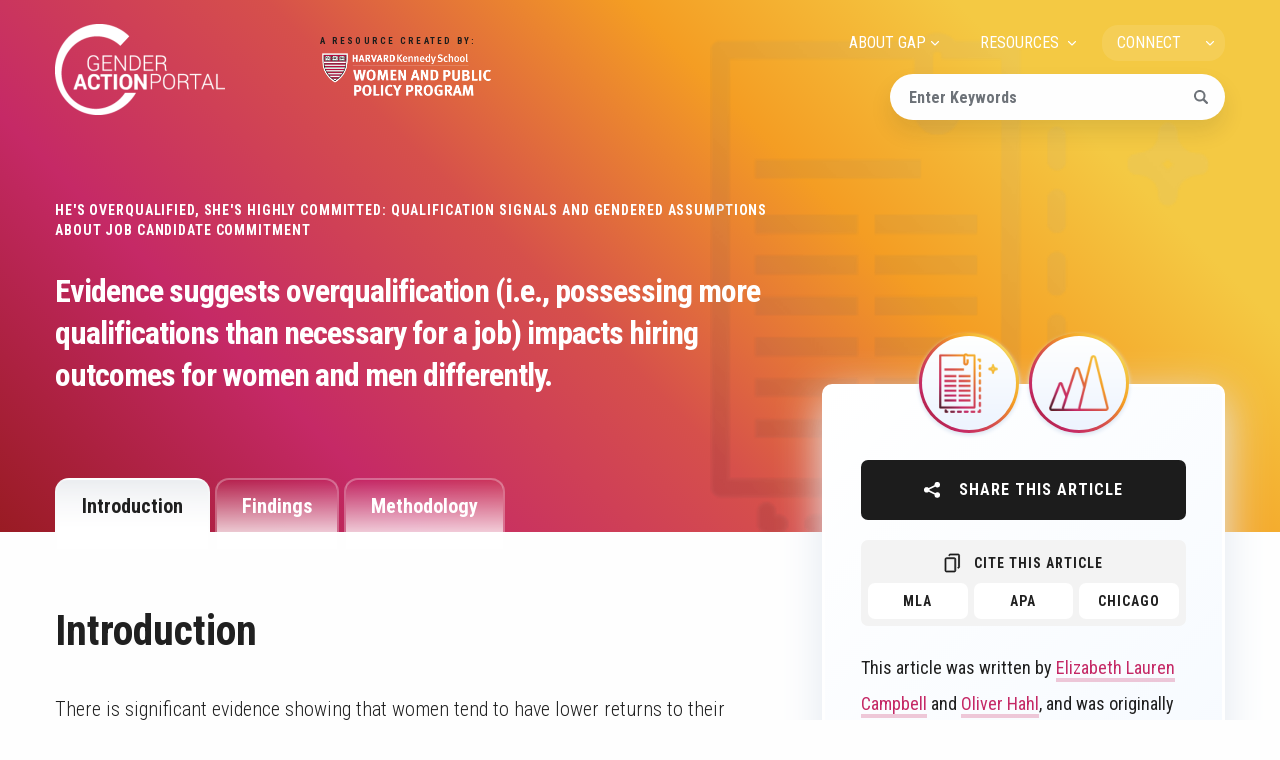

--- FILE ---
content_type: text/html; charset=UTF-8
request_url: https://gap.hks.harvard.edu/hes-overqualified-shes-highly-committed-qualification-signals-and-gendered-assumptions-about-job
body_size: 59173
content:
<!DOCTYPE html>
<html lang="en" dir="ltr" prefix="og: https://ogp.me/ns#" class="no-js">
  <head>
    <meta charset="utf-8" />
<meta name="description" content="There is significant evidence showing that women tend to have lower returns to their careers in the labor force; in other words, they need additional qualifications to demonstrate their competence for a given position and to overcome the gendered double standards in the workplace." />
<meta name="abstract" content="Gender Action Portal (GAP) is a collection of summarized research evaluating the impact of specific policies, strategies, and organizational practices to close gender gaps in the areas of economic opportunity, politics, health, and education." />
<meta name="keywords" content="gender, action, portal, research, experiments, interventions, gender gaps, RCT" />
<link rel="canonical" href="https://gap.hks.harvard.edu/hes-overqualified-shes-highly-committed-qualification-signals-and-gendered-assumptions-about-job" />
<meta name="Generator" content="Drupal 11 (https://www.drupal.org)" />
<meta name="MobileOptimized" content="width" />
<meta name="HandheldFriendly" content="true" />
<meta name="viewport" content="width=device-width, initial-scale=1.0" />
<meta http-equiv="ImageToolbar" content="false" />
<link rel="icon" href="/themes/custom/gap/favicon.ico" type="image/vnd.microsoft.icon" />

    <title>He&#039;s Overqualified, She&#039;s Highly Committed: Qualification Signals and Gendered Assumptions About Job Candidate Commitment | Gender Action Portal</title>
    <link rel="stylesheet" media="all" href="/sites/default/files/css/css_jq1JXAjzs1tkhI7-QgSRmHjNoKxTt5MkGWkWcHyDjeQ.css?delta=0&amp;language=en&amp;theme=gap&amp;include=[base64]" />
<link rel="stylesheet" media="all" href="/sites/default/files/css/css_l3mKBnArIGG-KEKiNTbeouhnTdiEydyG1Y_lVExhGNM.css?delta=1&amp;language=en&amp;theme=gap&amp;include=[base64]" />

    <script type="application/json" data-drupal-selector="drupal-settings-json">{"path":{"baseUrl":"\/","pathPrefix":"","currentPath":"node\/1051","currentPathIsAdmin":false,"isFront":false,"currentLanguage":"en"},"pluralDelimiter":"\u0003","suppressDeprecationErrors":true,"ajaxPageState":{"libraries":"[base64]","theme":"gap","theme_token":null},"ajaxTrustedUrl":{"\/newsletter":true,"\/search":true},"gtag":{"tagId":"","consentMode":false,"otherIds":[],"events":[],"additionalConfigInfo":[]},"gtm":{"tagId":null,"settings":{"data_layer":"dataLayer","include_classes":false,"allowlist_classes":"google\nnonGooglePixels\nnonGoogleScripts\nnonGoogleIframes","blocklist_classes":"customScripts\ncustomPixels","include_environment":false,"environment_id":"","environment_token":""},"tagIds":["GTM-MX4K67Q"]},"field_group":{"html_element":{"mode":"card","context":"view","settings":{"classes":"group-default","id":"","element":"div","show_label":false,"label_element":"h3","label_element_classes":"","attributes":"","effect":"none","speed":"fast"}},"tabs":{"mode":"default","context":"view","settings":{"classes":"group-content","id":"","direction":"horizontal"}},"tab":{"mode":"default","context":"view","settings":{"classes":"group-introduction","id":"","formatter":"open","description":""}}},"widthBreakpoint":640,"search_api_autocomplete":{"search":{"auto_submit":true,"min_length":3}},"user":{"uid":0,"permissionsHash":"8437f1c122c7009b5a528d29aa62e7cc42bd76b19be40563b14cb41c33719037"}}</script>
<script src="/sites/default/files/js/js_BDgxqsVnHZSEfMu2wWusNtsReQLu3dPOdkMjTkA1SPM.js?scope=header&amp;delta=0&amp;language=en&amp;theme=gap&amp;include=[base64]"></script>
<script src="/modules/custom/gap_search/js/gap_search_filters.js?t8yj8h"></script>
<script src="/modules/contrib/google_tag/js/gtag.js?t8yj8h"></script>
<script src="/modules/contrib/google_tag/js/gtm.js?t8yj8h"></script>

  </head>
  <body class="lang-en section-hes-overqualified-shes-highly-committed-qualification-signals-and-gendered-assumptions-about-job layout-no-sidebars layout-node-1051 path-node node--type-article page-node-type-article">
  <a href="#main-content" class="show-on-focus skip-link">
    Skip to main content
  </a>
  <noscript><iframe src="https://www.googletagmanager.com/ns.html?id=GTM-MX4K67Q"
                  height="0" width="0" style="display:none;visibility:hidden"></iframe></noscript>

    <div class="dialog-off-canvas-main-canvas" data-off-canvas-main-canvas>
    
<div class="off-canvas-wrapper">
  <div class="inner-wrap off-canvas-wrapper-inner" id="inner-wrap" data-off-canvas-wrapper>

    <div class="off-canvas-content" data-off-canvas-content>
      
      <header class="site-header" role="banner" aria-label="Site header">
        <div class="row">
                                <div class="large-12 columns">
                              <div class="menu-close-button"></div>
                            <div class="search-icon-open-block hide-for-large"></div>
              <div class="hamburger">
                <span class="line"></span>
                <span class="line"></span>
                <span class="line"></span>
              </div>
                <div>
    <div id="block-gap-branding" class="block-gap-branding block block-system block-system-branding-block">
  
    

  
            <div class="site-name">
      <a href="/" title="Home" rel="home">Gender Action Portal</a>
      <div class="rounded-border"></div>
    </div>
    

    
</div>
<div id="block-wappp-logo" class="block-wappp-logo block block-block-content block-block-content6b50c649-a673-4fb1-8c24-59df2281e6cd">
  
    

  
              <div class="body field field--name-body field--type-text-with-summary field--label-hidden field__items">
                <div class="field__item">
        <p><span class="small-spaced-text">A RESOURCE CREATED BY:</span></p>

<p><img src="[data-uri]"></p>

            </div>
          </div>

    
    
</div>
<nav role="navigation" aria-labelledby="block-gap-main-menu-menu" id="block-gap-main-menu" class="block-gap-main-menu">
            
  <h2 class="block-title visually-hidden" id="block-gap-main-menu-menu">Main navigation</h2>
  

        

  
  
    <ul class="menu main--menu vertical large-horizontal" data-responsive-menu="accordion large-dropdown" data-parent-link="true" data-submenu-toggle="true">
  
          
            <li class="menu-item menu-item--expanded is-dropdown-submenu-parent opens-right">
            <a href="/about-gap" title="About Us" data-drupal-link-system-path="node/2">ABOUT GAP</a>
                
  
      <ul class="submenu menu vertical large-horizontal" data-submenu>
    
          
              <li class="menu-item">
            <a href="/gap-team" data-drupal-link-system-path="node/991">Team</a>
            </li>
          
              <li class="menu-item">
            <a href="/land-acknowledgment" data-drupal-link-system-path="node/1003">Land Acknowledgment</a>
            </li>
          
              <li class="menu-item">
            <a href="/gap-teams-commitment-intersectionality" data-drupal-link-system-path="node/1015">Intersectionality Statement</a>
            </li>
          
              <li class="menu-item">
            <a href="/six-ways-use-gender-action-portal" data-drupal-link-system-path="node/1071">How to use GAP</a>
            </li>
      </ul>
    
            </li>
          
            <li class="menu-item menu-item--expanded is-dropdown-submenu-parent opens-right">
            <span title="Resources">RESOURCES</span>
                
  
      <ul class="submenu menu vertical large-horizontal" data-submenu>
    
          
              <li class="menu-item">
            <a href="/intersectional-research-summaries-gender-action-portal" data-drupal-link-system-path="node/1058">Intersectional Research Summaries</a>
            </li>
          
              <li class="menu-item">
            <a href="/gap-covid19" data-drupal-link-system-path="node/957">COVID-19 Summaries</a>
            </li>
          
              <li class="menu-item">
            <a href="/additional-resources" data-drupal-link-system-path="node/3">Additional Resources</a>
            </li>
          
              <li class="menu-item">
            <a href="https://gap.hks.harvard.edu/wappp-affiliated-facultys-research">WAPPP Affiliated Faculty&#039;s Research</a>
            </li>
      </ul>
    
            </li>
          
            <li class="menu-item menu-item--expanded is-dropdown-submenu-parent opens-right">
            <span title="Connect">CONNECT</span>
                
  
      <ul class="submenu menu vertical large-horizontal" data-submenu>
    
          
              <li class="menu-item">
            <a href="/recommend-a-study" title="Recommend a Study" data-drupal-link-system-path="node/6">Recommend a Study</a>
            </li>
          
              <li class="menu-item">
            <a href="/subscribe-our-mailing-list" title="Newsletter" data-drupal-link-system-path="node/984">Newsletter</a>
            </li>
          
              <li class="menu-item">
            <a href="/work-for-gap" title="Work for GAP" data-drupal-link-system-path="node/5">Work for GAP</a>
            </li>
      </ul>
    
            </li>
      </ul>
    


  </nav>
<div class="views-exposed-form bef-exposed-form block-global-site-search block block-views block-views-exposed-filter-blocksearch-page-1" data-drupal-selector="views-exposed-form-search-page-1" id="block-global-site-search">
  
    

  
          <form action="/search" method="get" id="views-exposed-form-search-page-1" accept-charset="UTF-8">
  <div class="js-form-item form-item js-form-type-search-api-autocomplete form-item-keywords js-form-item-keywords">
      <label for="edit-keywords">Browse <span>192</span> studies aiming to close gender gaps.</label>
          <div class="form-element-wrapper ">
    <input placeholder="Enter Keywords" data-drupal-selector="edit-keywords" data-search-api-autocomplete-search="search" class="form-autocomplete form-text" data-autocomplete-path="/search_api_autocomplete/search?display=page_1&amp;&amp;filter=keywords" type="text" id="edit-keywords" name="keywords" value="" size="30" maxlength="128" enterkeyhint="done"/>
  </div>

        </div>
<div data-drupal-selector="edit-actions" class="form-actions js-form-wrapper form-wrapper" id="edit-actions--3">    <div class="form-element-wrapper submit-wrapper">
    <input class="success button radius js-form-submit form-submit" data-drupal-selector="edit-submit-search" type="submit" id="edit-submit-search" value="Search" enterkeyhint="done"/>
  </div>
</div>


</form>

    
    
</div>

  </div>

            </div>
                  </div>
      </header>

      <div class="row">
              </div>

      
      
      <div class="main-wrapper row">
        <main id="main" class="cell columns" role="main">
          <a id="main-content"></a>
                    <section>
              <div>
    <div data-drupal-messages-fallback class="hidden"></div>
<div id="block-gap-content" class="block-gap-content block block-system block-system-main-block">
  
    

  
          <article id="node-1051"  class="node-view-mode--full content-type--article">

  
    

  
    <div class="view-mode-full">
    
<div  class="group-hero">
    
<div  class="group-hero-info" style="background-image:url(&quot;https://gap.hks.harvard.edu/sites/default/files/styles/icon_grayscale_hero/public/2019-11/icon-talent-management.png?itok=d7dcpVLy&quot;);">
    <h1 class="page-title">He's Overqualified, She's Highly Committed: Qualification Signals and Gendered Assumptions About Job Candidate Commitment</h1>    <div class="field field--name-field-tagline field--type-text-long field--label-hidden field__items">
                <h2 class="field__item">
        <p>Evidence suggests overqualification (i.e., possessing more qualifications than necessary for a job) impacts hiring outcomes for women and men differently.</p>
            </h2>
          </div>

  </div>
  </div>
<div  class="group-content-wrapper">
    
<div  id="right-sidebar" class="group-right-sidebar">
    
        <div class="field field--name-field-topics field--type-entity-reference field--label-hidden field__items">
                <div class="field__item">
        <div>
      <div class="field field--name-field-icon field--type-entity-reference field--label-hidden field__items">
                <div class="field__item">
        <div>
  
      <div class="field field--name-field-media-image field--type-image field--label-visually_hidden field__items">
      <div class="field__label visually-hidden"><a href="https://gap.hks.harvard.edu/search?topic=273" title="Talent Management">Image</a></div>
                <div class="field__item">
          <a href="https://gap.hks.harvard.edu/search?topic=273" title="Talent Management"><img loading="lazy" src="/sites/default/files/styles/icon/public/2019-11/icon-talent-management.png?itok=WKADYavc" width="149" height="150" alt="Talent Management Icon"></a>



            </div>
          </div>

</div>

            </div>
          </div>

</div>

            </div>
                  <div class="field__item">
        <div>
      <div class="field field--name-field-icon field--type-entity-reference field--label-hidden field__items">
                <div class="field__item">
        <div>
  
      <div class="field field--name-field-media-image field--type-image field--label-visually_hidden field__items">
      <div class="field__label visually-hidden"><a href="https://gap.hks.harvard.edu/search?topic=369" title="Competition">Image</a></div>
                <div class="field__item">
          <a href="https://gap.hks.harvard.edu/search?topic=369" title="Competition"><img loading="lazy" src="/sites/default/files/styles/icon/public/2019-12/icon-competition.png?itok=itLeqcQb" width="150" height="139" alt="Competition Icon"></a>



            </div>
          </div>

</div>

            </div>
          </div>

</div>

            </div>
          </div>


    
<div  class="group-cite">
  <h3 class="group-title">Cite this Article</h3>
    
<div  class="group-cite-links">
        <div class="field field--name-field-mla-citation-format field--type-text-long field--label-above field__items">
      <div class="field__label">MLA</div>
                <div class="field__item">
        <p>Campbell, Elizabeth Lauren, and Oliver Hahl. “He’s Overqualified, She’s Highly Committed: Qualification Signals and Gendered Assumptions About Job Candidate Commitment.” <em>Organization Science</em>, Jan. 2022, pp. 1–26. https://doi.org/10.1287/orsc.2021.1550</p>
            </div>
          </div>
    <div class="field field--name-field-apa-citation-format field--type-text-long field--label-above field__items">
      <div class="field__label">APA</div>
                <div class="field__item">
        <p>Campbell, E. L., &amp; Hahl, O. (2022, January). He’s Overqualified, She’s Highly Committed: Qualification Signals and Gendered Assumptions About Job Candidate Commitment. <em>Organization Science</em>, 1–26. https://doi.org/10.1287/orsc.2021.1550</p>
            </div>
          </div>
    <div class="field field--name-field-chicago-citation-format field--type-text-long field--label-above field__items">
      <div class="field__label">Chicago</div>
                <div class="field__item">
        <p>Campbell, Elizabeth Lauren, and Oliver Hahl. 2022. “He’s Overqualified, She’s Highly Committed: Qualification Signals and Gendered Assumptions About Job Candidate Commitment.” <em>Organization Science</em>, January 2022. https://doi.org/10.1287/orsc.2021.1550</p>
            </div>
          </div>

  </div>
  </div>

    
<div  class="group-publication-info">
  <h3 class="group-title">Authors</h3>
    
            <span>This article was written by </span><div class="taxonomy-term--researchers">
  
      <h2 class="taxonomy-title"><a title="Elizabeth Lauren Campbell" href="/search?researcher=2989">Elizabeth Lauren Campbell</a></h2>
    
</div>
                <span>&nbsp;and </span><div class="taxonomy-term--researchers">
  
      <h2 class="taxonomy-title"><a title="Oliver Hahl" href="/search?researcher=2990">Oliver Hahl</a></h2>
    
</div>
<span>, and was originally published by </span>
                      <span class="publication-term field__item">
        Organization Science
            </span>
            <span>in January of 2022</span>
  
  </div>

    <a href="/article-metadata?node=1051" class="use-ajax" data-dialog-type="modal" data-dialog-options="{&quot;title&quot;:&quot;GAP&quot;,&quot;width&quot;:&quot;100%&quot;,&quot;height&quot;:&quot;100%&quot;,&quot;dialogClass&quot;:&quot;gap-uid-dialog&quot;,&quot;show&quot;:{&quot;effect&quot;:&quot;drop&quot;,&quot;direction&quot;:&quot;down&quot;},&quot;hide&quot;:{&quot;effect&quot;:&quot;drop&quot;,&quot;direction&quot;:&quot;up&quot;}}">View More Details</a>

        <div class="text-content field field--name-field-link field--type-link field--label-hidden field__items">
                <div class="field__item">
        <a href="https://doi.org/10.1287/orsc.2021.1550" target="_blank">Download from original source</a>
            </div>
          </div>


  </div>
<div class="group-content field-group-tabs-wrapper"><div class="horizontal-tabs">
  <ul class="tabs horizontal-tabs-list" data-tabs id="article-tabs">
    <li class="tabs-title is-active">
      <a href="#edit-group-introduction" aria-selected="true">
        Introduction
      </a>
    </li>

          <li class="tabs-title">
        <a href="#edit-group-findings" aria-selected="true">
          Findings
        </a>
      </li>
    
          <li class="tabs-title">
        <a href="#edit-group-methodology" aria-selected="true">
          Methodology
        </a>
      </li>
      </ul>

  <div class="tabs-content" data-tabs-content="article-tabs">
    <div id="tab-group-introduction" class="tab-anchor-pointer"></div>
    <div class="tabs-panel is-active" id="edit-group-introduction">
      <div class="title">
        Introduction
      </div>
      <div class="body">
        <p><span><span><span>There is significant evidence showing that women tend to have lower returns to their careers in the labor force; in other words, they need additional qualifications to demonstrate their competence for a given position and to overcome the gendered double standards in the workplace. </span></span></span></p>

<p><span><span><span>This introduces a conundrum, as research indicates that hiring managers will reject job candidates whom they find to be overqualified for a position, since it raises concerns about the candidates’ commitment to the firm in the long term. Is there a double bind for women, where the additional qualifications they are required to have to overcome gender biases also raise questions about their commitment to the firm they are applying to as well as to their careers? </span></span></span></p>

<p><span><span><span>The authors of this article aimed to answer this question in two studies involving experimental and qualitative analyses. The first consisted of an experiment in which participants were given a position to fill and a candidate’s information, and had to answer questions about their perceptions of the candidate. For the second, they recruited hiring managers and asked them to answer questions about candidates’ qualifications, focusing on hiring managers’ assessments of women and men’s perceived commitment to their careers and future commitment to the firm to which they were applying.</span></span></span></p>

      </div>
    </div>

          <div id="tab-group-findings" class="tab-anchor-pointer"></div>
      <div class="tabs-panel" id="edit-group-findings">
        <div class="title">
          Findings
        </div>
        <div class="body">
          <p><span><span><span>There were gender differences in how job candidate overqualification impacted hiring outcomes, and they were due to the type of commitment—either to the hiring firm or to one’s personal career—that was inferred during evaluations.</span></span></span></p>

<ul>
	<li><span><span><span>Overqualified women were more likely to receive a job offer than both qualified female and overqualified male candidates. </span></span></span></li>
	<li><span><span><span>Overqualified women were perceived to be more committed to their careers than qualified women. They were also perceived to be more committed to the hiring firm compared with both qualified women and overqualified men.</span></span></span></li>
	<li><span><span><span>Overqualified male candidates were less likely to receive a job offer than qualified male candidates. They were perceived to be less committed to the hiring firm compared with qualified men.</span></span></span></li>
	<li><span><span><span>In general, overqualification increased perceptions of female candidates’ career commitment and thus their likelihood of receiving job offers, whereas men’s qualification level did not influence perceptions of their career commitment. </span></span></span></li>
</ul>

<p><span><span><span><span>These findings suggest that female candidates must demonstrate their commitment along two dimensions (to the hiring firm and their career) but male candidates only need to demonstrate their commitment along one dimension (to the hiring firm). Women, then, need to have more qualifications than is necessary for a job to overcome negative, gendered assumptions about their career commitment and competence. </span></span></span></span></p>

        </div>
      </div>
    
          <div id="tab-group-methodology" class="tab-anchor-pointer"></div>
      <div class="tabs-panel" id="edit-group-methodology">
        <div class="title">
          Methodology
        </div>
        <div class="body">
          <p><span><span><span><span><strong>Study 1:</strong></span></span></span></span></p>

<p><span><span><span><span>The authors recruited 293 U.S. citizens on Amazon Mechanical Turk using CloudResearch. The sample was 60% male and 77% white/ Caucasian, with a mean age of 40 years. Participants self-identified as being currently employed full-time in a supervisory position and having prior experience hiring and evaluating job candidates. </span></span></span></span></p>

<p><span><span><span><span>Participants were instructed to take on the role of a hiring manager at an investment banking firm looking to fill an open Associate Analyst position. Participants were told that the position had previously been filled by individuals with “four to six years of industry experience” and “a degree in Economics, Finance, Accounting, or a related field.” This information provided participants with a reference point for what defined qualified for this position. </span></span></span></span></p>

<p><span><span><span><span>Participants were randomly assigned to one of four possible conditions. Each condition involved reviewing one profile of a job candidate who was described as having applied for the open associate analyst position, and answering questions about their perceptions of the candidate, with each of the four conditions being a combination of candidate gender (female/male) and qualification level (sufficiently qualified/overqualified). The candidate profiles included stereotypically masculine (Thomas) or feminine (Sarah) first names. All subsequent survey items included the candidate’s name to reinforce their gender.</span></span></span></span></p>

<p><span><span><span><span>All job candidate profiles contained the same educational and internship background. Qualified candidates were described as having four to six years of industry experience and currently holding an Associate Analyst position at a top-tier financial services firm, whereas overqualified candidates were described as having eight to ten years of industry experience and currently holding a Managing Analyst position (after having been internally promoted from an Associate Analyst position). Thus, overqualified candidates had nearly double the amount of industry experience and currently held a higher-ranking title compared with the qualifications necessary for the open position for which they were applying. Participants were asked to respond to a question designed to measure the job candidate’s labor market outcome: “How likely or unlikely would you be to offer [Thomas/Sarah] the Associate Analyst position?” on a 1-7 Likert scale (1 extremely unlikely, 7 extremely likely), used across all studies in this research. </span></span></span></span></p>

<p><span><span><span><span><strong>Study 2: </strong></span></span></span></span></p>

<p><span><span><span><span>To examine how firm and career commitment perceptions explained the gender differences documented in Study 1, the authors conducted an experiment using a sample of experienced hiring managers. Study 2 used the same 2 (candidate gender: female/male) by 2 (candidate qualification level: sufficiently qualified/overqualified) between-subjects experimental design as Study 1.</span></span></span></span></p>

<p><span><span><span><span>The authors recruited 215 hiring managers using Qualtrics panel data services. All participants needed to be based in the United States and be currently working as a hiring manager. Participants responded to all randomized questions below on a 1-7 Likert scale (1 extremely unlikely, 7 extremely likely).</span></span></span></span></p>

<p><span><span><span><span>To measure a candidate’s commitment to the firm: </span></span></span></span></p>

<ul>
	<li><span><span><span><span>“How committed or uncommitted to the firm would you expect [Thomas/Sarah] to be?”</span></span></span></span></li>
	<li><span><span><span><span>“If the firm needed to ask [Thomas/Sarah] to work extra hours without overtime pay, how likely or unlikely is it that [s/he] would meet that request?” </span></span></span></span></li>
	<li><span><span><span><span>“How likely or unlikely do you think it would be for [Thomas/Sarah] to remain at the firm for the long term?” </span></span></span></span></li>
</ul>

<p><span><span><span><span>To measure a candidate’s commitment to their career:</span></span></span></span></p>

<ul>
	<li><span><span><span><span>“How committed or uncommitted do you think [Thomas/Sarah] is to [his/her] career, in general?”</span></span></span></span></li>
	<li><span><span><span><span>“How committed or uncommitted do you think [Thomas/Sarah] is to advancing in [his/her] career?” </span></span></span></span></li>
</ul>

        </div>
      </div>
      </div>
</div>
</div>
  </div>
  </div>

                <div class="social-sharing-wrapper social-sharing-button-rounded">
  <div class="social-sharing-title-mobile">
    <span>Sharing</span>
  </div>
  <div class="social-sharing-icon">
    <span>Share</span>
  </div>

  <div class="social-sharing-inner-wrapper">
    <div class="social-sharing-buttons">
              <!-- Facebook share button -->
        <a href="https://www.facebook.com/sharer/sharer.php?u=https://gap.hks.harvard.edu/hes-overqualified-shes-highly-committed-qualification-signals-and-gendered-assumptions-about-job&title=He&#039;s Overqualified, She&#039;s Highly Committed: Qualification Signals and Gendered Assumptions About Job Candidate Commitment" target="_blank"
           title="Share to Facebook" class="social-sharing-button-facebook" rel="noopener">
          Share to Facebook
        </a>
      
                      <!-- Twitter share button -->
        <a href="https://twitter.com/intent/tweet?url=https://gap.hks.harvard.edu/hes-overqualified-shes-highly-committed-qualification-signals-and-gendered-assumptions-about-job&text=Do women benefit or suffer from being overqualified? Women need to have more qualifications than is necessary for a job to overcome negative, gendered assumptions about their career commitment and competence. Read the full article: &amp;nbsp;@wapppHKS %23GAP
" target="_blank"
           title="Share to Twitter" class="social-sharing-button-twitter" rel="noopener">
          Share to Twitter
        </a>
      
      
      
              <!-- Linkedin share button -->
        <a
          href="http://www.linkedin.com/shareArticle?mini=true&url=https://gap.hks.harvard.edu/hes-overqualified-shes-highly-committed-qualification-signals-and-gendered-assumptions-about-job&title=He&#039;s Overqualified, She&#039;s Highly Committed: Qualification Signals and Gendered Assumptions About Job Candidate Commitment&source=https://gap.hks.harvard.edu/hes-overqualified-shes-highly-committed-qualification-signals-and-gendered-assumptions-about-job"
          target="_blank" title="Share to Linkedin" class="social-sharing-button-linkedin" rel="noopener">
          Share to Linkedin
        </a>
      
      
              <!-- Email share button -->
                                  <a href="mailto:?subject=This article from Gender Action Portal may interest you.&body=He&#039;s Overqualified, She&#039;s Highly Committed: Qualification Signals and Gendered Assumptions About Job Candidate Commitment%0D%0A[Link] https://gap.hks.harvard.edu/hes-overqualified-shes-highly-committed-qualification-signals-and-gendered-assumptions-about-job" title="Share by Email"
           class="social-sharing-button-email" target="_blank" rel="noopener">
          Share by Email
        </a>
          </div>
  </div>
</div>

  
  
  

  <div class="sticky-nav-anchors-share show-for-small-only">
    <span class="text">Jump To Section</span>

    <ul class="anchor-links-menu">
      <li><a title="Top of Page" href="#">Top of Page</a></li>
      <li><a title="Authors & Citations" href="#right-sidebar">Authors & Citations</a></li>
      <li><a title="Introduction" href="#tab-group-introduction">Introduction</a></li>
              <li><a title="Findings" href="#tab-group-findings">Findings</a></li>
                    <li><a title="Methodology" href="#tab-group-methodology">Methodology</a></li>
            <li><a title="Related Studies" href="#block-views-block-article-block-2">Related Studies</a></li>
    </ul>
  </div>
  <div class="print-only">
<div  class="group-cite">
  <h3 class="group-title">Cite this Article</h3>
    
<div  class="group-cite-links">
        <div class="field field--name-field-mla-citation-format field--type-text-long field--label-above field__items">
      <div class="field__label">MLA</div>
                <div class="field__item">
        <p>Campbell, Elizabeth Lauren, and Oliver Hahl. “He’s Overqualified, She’s Highly Committed: Qualification Signals and Gendered Assumptions About Job Candidate Commitment.” <em>Organization Science</em>, Jan. 2022, pp. 1–26. https://doi.org/10.1287/orsc.2021.1550</p>
            </div>
          </div>
    <div class="field field--name-field-apa-citation-format field--type-text-long field--label-above field__items">
      <div class="field__label">APA</div>
                <div class="field__item">
        <p>Campbell, E. L., &amp; Hahl, O. (2022, January). He’s Overqualified, She’s Highly Committed: Qualification Signals and Gendered Assumptions About Job Candidate Commitment. <em>Organization Science</em>, 1–26. https://doi.org/10.1287/orsc.2021.1550</p>
            </div>
          </div>
    <div class="field field--name-field-chicago-citation-format field--type-text-long field--label-above field__items">
      <div class="field__label">Chicago</div>
                <div class="field__item">
        <p>Campbell, Elizabeth Lauren, and Oliver Hahl. 2022. “He’s Overqualified, She’s Highly Committed: Qualification Signals and Gendered Assumptions About Job Candidate Commitment.” <em>Organization Science</em>, January 2022. https://doi.org/10.1287/orsc.2021.1550</p>
            </div>
          </div>

  </div>
  </div></div>
</article>

    
    
</div>
<div class="views-element-container block-views-block-article-block-2 block block-views block-views-blockarticle-block-2" id="block-views-block-article-block-2">
  
      <h2  class="block-title">Related GAP Studies</h2>
    

  
          <div><div class="view-related-studies js-view-dom-id-0d27410d9508e036b2d26b18b2f9fce36c196b5f311b888085f142c6cea71917">
  
  
  

  
  
  

    <div class="rows-wrapper rows-wrapper--small">
    <div class="rows-column">
      <article id="node-1061"  class="node-view-mode--card content-type--article">
  <div class="view-mode-card">
        <div class="field field--name-field-topics field--type-entity-reference field--label-hidden field__items">
                <div class="field__item">
        <div>
      <div class="field field--name-field-icon field--type-entity-reference field--label-hidden field__items">
                <div class="field__item">
        <div>
  
      <div class="field field--name-field-media-image field--type-image field--label-visually_hidden field__items">
      <div class="field__label visually-hidden"><a href="https://gap.hks.harvard.edu/search?topic=368" title="Bias">Image</a></div>
                <div class="field__item">
          <a href="https://gap.hks.harvard.edu/search?topic=368" title="Bias"><img loading="lazy" src="/sites/default/files/styles/icon/public/2019-12/icon-bias.png?itok=KooTQAGK" width="150" height="113" alt="Bias Icon"></a>



            </div>
          </div>

</div>

            </div>
          </div>

</div>

            </div>
          </div>

<div  class="groups-wrapper">
    
<div  class="group-default">
        <div class="field field--name-field-tagline field--type-text-long field--label-hidden field__items">
                <h2 class="field__item">
        <p>Redesigning résumés reduces discrimination against female jobseekers with child-related employment gaps and overall improves hireability of applicants with and without employment gaps.&nbsp;</p>
            </h2>
          </div>

  </div>
<div  class="group-hover">
          <div class="field field--name-title field--type-string field--label-hidden field__items">
                <div class="field__item">
        <h2>Reducing discrimination against job seekers with and without employment gaps</h2>
            </div>
          </div>

<div  class="group-researchers">
                    <span class="field__item">
        Ariella S. Kristal,
            </span>
                  <span class="field__item">
        Leonie Nicks,
            </span>
                  <span class="field__item">
        Jamie Lee Gloor,
            </span>
                  <span class="field__item">
        Oliver P. Hauser
            </span>
                      <span class="field__item">
        <time datetime="2023-02-01T12:00:00Z">(2023)</time>

            </span>
      
  </div>
  </div>
  </div>

    <div class="more-info-share">
                                                <div class="social-sharing-wrapper social-sharing-teaser">
  <div class="social-sharing-title-mobile">
    <span>Sharing</span>
  </div>
  <div class="social-sharing-icon">
    <span>Share</span>
  </div>

  <div class="social-sharing-inner-wrapper">
    <div class="social-sharing-buttons">
              <!-- Facebook share button -->
        <a href="https://www.facebook.com/sharer/sharer.php?u=https://gap.hks.harvard.edu/reducing-discrimination-against-job-seekers-and-without-employment-gaps&title=Reducing discrimination against job seekers with and without employment gaps" target="_blank"
           title="Share to Facebook" class="social-sharing-button-facebook" rel="noopener">
          Share to Facebook
        </a>
      
                      <!-- Twitter share button -->
        <a href="https://twitter.com/intent/tweet?url=https://gap.hks.harvard.edu/reducing-discrimination-against-job-seekers-and-without-employment-gaps&text=A new study offers a costless intervention to overcome hiring discrimination against jobseekers with employment gaps, particularly working mothers. %23genderequality %23hiringbias %23GenderActionPortal
" target="_blank"
           title="Share to Twitter" class="social-sharing-button-twitter" rel="noopener">
          Share to Twitter
        </a>
      
      
      
              <!-- Linkedin share button -->
        <a
          href="http://www.linkedin.com/shareArticle?mini=true&url=https://gap.hks.harvard.edu/reducing-discrimination-against-job-seekers-and-without-employment-gaps&title=Reducing discrimination against job seekers with and without employment gaps&source=https://gap.hks.harvard.edu/reducing-discrimination-against-job-seekers-and-without-employment-gaps"
          target="_blank" title="Share to Linkedin" class="social-sharing-button-linkedin" rel="noopener">
          Share to Linkedin
        </a>
      
      
              <!-- Email share button -->
                                  <a href="mailto:?subject=This article from Gender Action Portal may interest you.&body=A new study offers a costless intervention that can increase the likelihood of qualified job applicants with employment gaps advancing to the next stage of the hiring process. Research shows that employers often discriminate against applicants with employment gaps, particularly women who have taken childcare-related leaves. This discrimination contributes to the persistent gender wage gap and women’s underrepresentation in top positions. In this study, the intervention was done by redesigning resumes and presenting work experience as a single number instead of specific job dates. As a result, it draws employer’s attention to applicant’s job experience while obscuring employment gaps. Read on to learn more about how this intervention works and how it can help overcome discrimination in the hiring process.%0D%0A
%0D%0A[Link] https://gap.hks.harvard.edu/reducing-discrimination-against-job-seekers-and-without-employment-gaps" title="Share by Email"
           class="social-sharing-button-email" target="_blank" rel="noopener">
          Share by Email
        </a>
          </div>
  </div>
</div>

      <div class="article-read-more">
        <a class="read-more" title ="Reducing discrimination against job seekers with and without employment gaps" href="/reducing-discrimination-against-job-seekers-and-without-employment-gaps">Read More</a>
      </div>
    </div>
  </div>
</article>
<article id="node-1074"  class="node-view-mode--card content-type--article">
  <div class="view-mode-card">
        <div class="field field--name-field-topics field--type-entity-reference field--label-hidden field__items">
                <div class="field__item">
        <div>
      <div class="field field--name-field-icon field--type-entity-reference field--label-hidden field__items">
                <div class="field__item">
        <div>
  
      <div class="field field--name-field-media-image field--type-image field--label-visually_hidden field__items">
      <div class="field__label visually-hidden"><a href="https://gap.hks.harvard.edu/search?topic=280" title="Gender-Based Violence">Image</a></div>
                <div class="field__item">
          <a href="https://gap.hks.harvard.edu/search?topic=280" title="Gender-Based Violence"><img loading="lazy" src="/sites/default/files/styles/icon/public/2019-11/icon-gender-based-violence.png?itok=iBf7IyS2" width="77" height="150" alt="Gender Based Violence Icon"></a>



            </div>
          </div>

</div>

            </div>
          </div>

</div>

            </div>
                  <div class="field__item">
        <div>
      <div class="field field--name-field-icon field--type-entity-reference field--label-hidden field__items">
                <div class="field__item">
        <div>
  
      <div class="field field--name-field-media-image field--type-image field--label-visually_hidden field__items">
      <div class="field__label visually-hidden"><a href="https://gap.hks.harvard.edu/search?topic=273" title="Talent Management">Image</a></div>
                <div class="field__item">
          <a href="https://gap.hks.harvard.edu/search?topic=273" title="Talent Management"><img loading="lazy" src="/sites/default/files/styles/icon/public/2019-11/icon-talent-management.png?itok=WKADYavc" width="149" height="150" alt="Talent Management Icon"></a>



            </div>
          </div>

</div>

            </div>
          </div>

</div>

            </div>
          </div>

<div  class="groups-wrapper">
    
<div  class="group-default">
        <div class="field field--name-field-tagline field--type-text-long field--label-hidden field__items">
                <h2 class="field__item">
        <p>Employment opportunities for refugees significantly boosted their psychological well being. For women refugees, it also increased their perceptions of household power and intolerance for intimate partner violence.</p>
            </h2>
          </div>

  </div>
<div  class="group-hover">
          <div class="field field--name-title field--type-string field--label-hidden field__items">
                <div class="field__item">
        <h2>The Psychosocial Value of Employment: Evidence from a Refugee Camp</h2>
            </div>
          </div>

<div  class="group-researchers">
                    <span class="field__item">
        Reshmaan Hussam,
            </span>
                  <span class="field__item">
        Erin M. Kelley,
            </span>
                  <span class="field__item">
        Gregory Lane,
            </span>
                  <span class="field__item">
        Fatima Zahra
            </span>
                      <span class="field__item">
        <time datetime="2022-11-02T12:00:00Z">(2022)</time>

            </span>
      
  </div>
  </div>
  </div>

    <div class="more-info-share">
                                                <div class="social-sharing-wrapper social-sharing-teaser">
  <div class="social-sharing-title-mobile">
    <span>Sharing</span>
  </div>
  <div class="social-sharing-icon">
    <span>Share</span>
  </div>

  <div class="social-sharing-inner-wrapper">
    <div class="social-sharing-buttons">
              <!-- Facebook share button -->
        <a href="https://www.facebook.com/sharer/sharer.php?u=https://gap.hks.harvard.edu/psychosocial-value-employment-evidence-refugee-camp&title=The Psychosocial Value of Employment: Evidence from a Refugee Camp" target="_blank"
           title="Share to Facebook" class="social-sharing-button-facebook" rel="noopener">
          Share to Facebook
        </a>
      
                      <!-- Twitter share button -->
        <a href="https://twitter.com/intent/tweet?url=https://gap.hks.harvard.edu/psychosocial-value-employment-evidence-refugee-camp&text=Study reveals: employment boosts psychosocial well-being and empowerment for women refugees. More than income, it&#039;s about dignity &amp;amp; resilience. %23Empowerment %23GenderActionPortal" target="_blank"
           title="Share to Twitter" class="social-sharing-button-twitter" rel="noopener">
          Share to Twitter
        </a>
      
      
      
              <!-- Linkedin share button -->
        <a
          href="http://www.linkedin.com/shareArticle?mini=true&url=https://gap.hks.harvard.edu/psychosocial-value-employment-evidence-refugee-camp&title=The Psychosocial Value of Employment: Evidence from a Refugee Camp&source=https://gap.hks.harvard.edu/psychosocial-value-employment-evidence-refugee-camp"
          target="_blank" title="Share to Linkedin" class="social-sharing-button-linkedin" rel="noopener">
          Share to Linkedin
        </a>
      
      
              <!-- Email share button -->
                                  <a href="mailto:?subject=This article from Gender Action Portal may interest you.&body=A study with Rohingya refugees in Bangladesh reveals that providing employment opportunities significantly enhances psychosocial well-being among refugees. Not only did it boost their emotional health and self-esteem, but the non-monetary benefits of work were valued highly by participants, proving employment offers more than just financial gains. Men seemed to derive more psychological benefits from employment than women. However, both work and cash interventions empowered women within their households.&amp;nbsp;Stay tuned for more insights and let&#039;s continue the conversation on how to foster resilience and empowerment in displaced communities. #RefugeeResilience #EmploymentOpportunities #PsychosocialWellbeing #GenderActionPortal&amp;nbsp;%0D%0A%0D%0A[Link] https://gap.hks.harvard.edu/psychosocial-value-employment-evidence-refugee-camp" title="Share by Email"
           class="social-sharing-button-email" target="_blank" rel="noopener">
          Share by Email
        </a>
          </div>
  </div>
</div>

      <div class="article-read-more">
        <a class="read-more" title ="The Psychosocial Value of Employment: Evidence from a Refugee Camp" href="/psychosocial-value-employment-evidence-refugee-camp">Read More</a>
      </div>
    </div>
  </div>
</article>
<div class="views-element-container"><div class="view-attachment-focus-areas js-view-dom-id-001d3a9561dc42a49fc3a66ebd2bfe4f794136c2dfeb503df9c92f8ed6b8db34">
  
  
  

  
  
  

      <div class="views-row"><article  class="node-view-mode--focus-areas content-type--article">

  
    

  
  <div class="view-mode-focus_areas">
        <div class="field field--name-field-focus-areas field--type-entity-reference field--label-above field__items">
      <div class="field__label">Focus Areas</div>
                <div class="field__item">
        <div>
      <div class="field field--name-field-icon field--type-entity-reference field--label-hidden field__items">
                <div class="field__item">
        <div>
  
      <div class="field field--name-field-media-image field--type-image field--label-visually_hidden field__items">
      <div class="field__label visually-hidden"><a href="https://gap.hks.harvard.edu/search?focus_area=25">Image</a></div>
                <div class="field__item">
          <a href="https://gap.hks.harvard.edu/search?focus_area=25"><img loading="lazy" src="/sites/default/files/styles/icon/public/2019-11/icon-education.png?itok=y92Fv7Lg" width="150" height="136" alt="Education Icon"></a>



            </div>
          </div>

</div>

            </div>
          </div>

  <a title="Economic Opportunity" href="/search?focus_area=25">    <div class="field field--name-name field--type-string field--label-hidden field__items">
                <div class="field__item">
        Economic Opportunity
            </div>
          </div>
</a></h2>
  
</div>

            </div>
          </div>

  </div>

</article>
</div>

    

  
  

  
  
</div>
</div>
<div class="views-element-container"><div class="view-attachment-topics js-view-dom-id-81631409ef87ca2125c936b1d57a90070451f04adc51956cecc0d0064973a737">
  
  
  

  
  
  

      <div class="views-row"><article  class="node-view-mode--topics content-type--article">

  
    

  
  <div class="view-mode-topics">
        <div class="field field--name-field-topics field--type-entity-reference field--label-above field__items">
      <div class="field__label">Topics</div>
                <div class="field__item">
        <div>
      <div class="field field--name-field-icon field--type-entity-reference field--label-hidden field__items">
                <div class="field__item">
        <div>
  
      <div class="field field--name-field-media-image field--type-image field--label-visually_hidden field__items">
      <div class="field__label visually-hidden"><a href="https://gap.hks.harvard.edu/search?topic=273">Image</a></div>
                <div class="field__item">
          <a href="https://gap.hks.harvard.edu/search?topic=273"><img loading="lazy" src="/sites/default/files/styles/icon/public/2019-11/icon-talent-management.png?itok=WKADYavc" width="149" height="150" alt="Talent Management Icon"></a>



            </div>
          </div>

</div>

            </div>
          </div>

  <a title="Talent Management" href="/search?topic=273">    <div class="field field--name-name field--type-string field--label-hidden field__items">
                <div class="field__item">
        Talent Management
            </div>
          </div>
</a></h2>
  
</div>

            </div>
                  <div class="field__item">
        <div>
      <div class="field field--name-field-icon field--type-entity-reference field--label-hidden field__items">
                <div class="field__item">
        <div>
  
      <div class="field field--name-field-media-image field--type-image field--label-visually_hidden field__items">
      <div class="field__label visually-hidden"><a href="https://gap.hks.harvard.edu/search?topic=369">Image</a></div>
                <div class="field__item">
          <a href="https://gap.hks.harvard.edu/search?topic=369"><img loading="lazy" src="/sites/default/files/styles/icon/public/2019-12/icon-competition.png?itok=itLeqcQb" width="150" height="139" alt="Competition Icon"></a>



            </div>
          </div>

</div>

            </div>
          </div>

  <a title="Competition" href="/search?topic=369">    <div class="field field--name-name field--type-string field--label-hidden field__items">
                <div class="field__item">
        Competition
            </div>
          </div>
</a></h2>
  
</div>

            </div>
          </div>

  </div>

</article>
</div>

    

  
  

  
  
</div>
</div>

    </div>
  </div>

    <div class="rows-wrapper rows-wrapper--medium">
    <div class="rows-column rows-column-1">
      <article id="node-1061"  class="node-view-mode--card content-type--article">
  <div class="view-mode-card">
        <div class="field field--name-field-topics field--type-entity-reference field--label-hidden field__items">
                <div class="field__item">
        <div>
      <div class="field field--name-field-icon field--type-entity-reference field--label-hidden field__items">
                <div class="field__item">
        <div>
  
      <div class="field field--name-field-media-image field--type-image field--label-visually_hidden field__items">
      <div class="field__label visually-hidden"><a href="https://gap.hks.harvard.edu/search?topic=368" title="Bias">Image</a></div>
                <div class="field__item">
          <a href="https://gap.hks.harvard.edu/search?topic=368" title="Bias"><img loading="lazy" src="/sites/default/files/styles/icon/public/2019-12/icon-bias.png?itok=KooTQAGK" width="150" height="113" alt="Bias Icon"></a>



            </div>
          </div>

</div>

            </div>
          </div>

</div>

            </div>
          </div>

<div  class="groups-wrapper">
    
<div  class="group-default">
        <div class="field field--name-field-tagline field--type-text-long field--label-hidden field__items">
                <h2 class="field__item">
        <p>Redesigning résumés reduces discrimination against female jobseekers with child-related employment gaps and overall improves hireability of applicants with and without employment gaps.&nbsp;</p>
            </h2>
          </div>

  </div>
<div  class="group-hover">
          <div class="field field--name-title field--type-string field--label-hidden field__items">
                <div class="field__item">
        <h2>Reducing discrimination against job seekers with and without employment gaps</h2>
            </div>
          </div>

<div  class="group-researchers">
                    <span class="field__item">
        Ariella S. Kristal,
            </span>
                  <span class="field__item">
        Leonie Nicks,
            </span>
                  <span class="field__item">
        Jamie Lee Gloor,
            </span>
                  <span class="field__item">
        Oliver P. Hauser
            </span>
                      <span class="field__item">
        <time datetime="2023-02-01T12:00:00Z">(2023)</time>

            </span>
      
  </div>
  </div>
  </div>

    <div class="more-info-share">
                                                <div class="social-sharing-wrapper social-sharing-teaser">
  <div class="social-sharing-title-mobile">
    <span>Sharing</span>
  </div>
  <div class="social-sharing-icon">
    <span>Share</span>
  </div>

  <div class="social-sharing-inner-wrapper">
    <div class="social-sharing-buttons">
              <!-- Facebook share button -->
        <a href="https://www.facebook.com/sharer/sharer.php?u=https://gap.hks.harvard.edu/reducing-discrimination-against-job-seekers-and-without-employment-gaps&title=Reducing discrimination against job seekers with and without employment gaps" target="_blank"
           title="Share to Facebook" class="social-sharing-button-facebook" rel="noopener">
          Share to Facebook
        </a>
      
                      <!-- Twitter share button -->
        <a href="https://twitter.com/intent/tweet?url=https://gap.hks.harvard.edu/reducing-discrimination-against-job-seekers-and-without-employment-gaps&text=A new study offers a costless intervention to overcome hiring discrimination against jobseekers with employment gaps, particularly working mothers. %23genderequality %23hiringbias %23GenderActionPortal
" target="_blank"
           title="Share to Twitter" class="social-sharing-button-twitter" rel="noopener">
          Share to Twitter
        </a>
      
      
      
              <!-- Linkedin share button -->
        <a
          href="http://www.linkedin.com/shareArticle?mini=true&url=https://gap.hks.harvard.edu/reducing-discrimination-against-job-seekers-and-without-employment-gaps&title=Reducing discrimination against job seekers with and without employment gaps&source=https://gap.hks.harvard.edu/reducing-discrimination-against-job-seekers-and-without-employment-gaps"
          target="_blank" title="Share to Linkedin" class="social-sharing-button-linkedin" rel="noopener">
          Share to Linkedin
        </a>
      
      
              <!-- Email share button -->
                                  <a href="mailto:?subject=This article from Gender Action Portal may interest you.&body=A new study offers a costless intervention that can increase the likelihood of qualified job applicants with employment gaps advancing to the next stage of the hiring process. Research shows that employers often discriminate against applicants with employment gaps, particularly women who have taken childcare-related leaves. This discrimination contributes to the persistent gender wage gap and women’s underrepresentation in top positions. In this study, the intervention was done by redesigning resumes and presenting work experience as a single number instead of specific job dates. As a result, it draws employer’s attention to applicant’s job experience while obscuring employment gaps. Read on to learn more about how this intervention works and how it can help overcome discrimination in the hiring process.%0D%0A
%0D%0A[Link] https://gap.hks.harvard.edu/reducing-discrimination-against-job-seekers-and-without-employment-gaps" title="Share by Email"
           class="social-sharing-button-email" target="_blank" rel="noopener">
          Share by Email
        </a>
          </div>
  </div>
</div>

      <div class="article-read-more">
        <a class="read-more" title ="Reducing discrimination against job seekers with and without employment gaps" href="/reducing-discrimination-against-job-seekers-and-without-employment-gaps">Read More</a>
      </div>
    </div>
  </div>
</article>
<div class="views-element-container"><div class="view-attachment-focus-areas js-view-dom-id-001d3a9561dc42a49fc3a66ebd2bfe4f794136c2dfeb503df9c92f8ed6b8db34">
  
  
  

  
  
  

      <div class="views-row"><article  class="node-view-mode--focus-areas content-type--article">

  
    

  
  <div class="view-mode-focus_areas">
        <div class="field field--name-field-focus-areas field--type-entity-reference field--label-above field__items">
      <div class="field__label">Focus Areas</div>
                <div class="field__item">
        <div>
      <div class="field field--name-field-icon field--type-entity-reference field--label-hidden field__items">
                <div class="field__item">
        <div>
  
      <div class="field field--name-field-media-image field--type-image field--label-visually_hidden field__items">
      <div class="field__label visually-hidden"><a href="https://gap.hks.harvard.edu/search?focus_area=25">Image</a></div>
                <div class="field__item">
          <a href="https://gap.hks.harvard.edu/search?focus_area=25"><img loading="lazy" src="/sites/default/files/styles/icon/public/2019-11/icon-education.png?itok=y92Fv7Lg" width="150" height="136" alt="Education Icon"></a>



            </div>
          </div>

</div>

            </div>
          </div>

  <a title="Economic Opportunity" href="/search?focus_area=25">    <div class="field field--name-name field--type-string field--label-hidden field__items">
                <div class="field__item">
        Economic Opportunity
            </div>
          </div>
</a></h2>
  
</div>

            </div>
          </div>

  </div>

</article>
</div>

    

  
  

  
  
</div>
</div>

    </div>
    <div class="rows-column rows-column-2">
      <article id="node-1074"  class="node-view-mode--card content-type--article">
  <div class="view-mode-card">
        <div class="field field--name-field-topics field--type-entity-reference field--label-hidden field__items">
                <div class="field__item">
        <div>
      <div class="field field--name-field-icon field--type-entity-reference field--label-hidden field__items">
                <div class="field__item">
        <div>
  
      <div class="field field--name-field-media-image field--type-image field--label-visually_hidden field__items">
      <div class="field__label visually-hidden"><a href="https://gap.hks.harvard.edu/search?topic=280" title="Gender-Based Violence">Image</a></div>
                <div class="field__item">
          <a href="https://gap.hks.harvard.edu/search?topic=280" title="Gender-Based Violence"><img loading="lazy" src="/sites/default/files/styles/icon/public/2019-11/icon-gender-based-violence.png?itok=iBf7IyS2" width="77" height="150" alt="Gender Based Violence Icon"></a>



            </div>
          </div>

</div>

            </div>
          </div>

</div>

            </div>
                  <div class="field__item">
        <div>
      <div class="field field--name-field-icon field--type-entity-reference field--label-hidden field__items">
                <div class="field__item">
        <div>
  
      <div class="field field--name-field-media-image field--type-image field--label-visually_hidden field__items">
      <div class="field__label visually-hidden"><a href="https://gap.hks.harvard.edu/search?topic=273" title="Talent Management">Image</a></div>
                <div class="field__item">
          <a href="https://gap.hks.harvard.edu/search?topic=273" title="Talent Management"><img loading="lazy" src="/sites/default/files/styles/icon/public/2019-11/icon-talent-management.png?itok=WKADYavc" width="149" height="150" alt="Talent Management Icon"></a>



            </div>
          </div>

</div>

            </div>
          </div>

</div>

            </div>
          </div>

<div  class="groups-wrapper">
    
<div  class="group-default">
        <div class="field field--name-field-tagline field--type-text-long field--label-hidden field__items">
                <h2 class="field__item">
        <p>Employment opportunities for refugees significantly boosted their psychological well being. For women refugees, it also increased their perceptions of household power and intolerance for intimate partner violence.</p>
            </h2>
          </div>

  </div>
<div  class="group-hover">
          <div class="field field--name-title field--type-string field--label-hidden field__items">
                <div class="field__item">
        <h2>The Psychosocial Value of Employment: Evidence from a Refugee Camp</h2>
            </div>
          </div>

<div  class="group-researchers">
                    <span class="field__item">
        Reshmaan Hussam,
            </span>
                  <span class="field__item">
        Erin M. Kelley,
            </span>
                  <span class="field__item">
        Gregory Lane,
            </span>
                  <span class="field__item">
        Fatima Zahra
            </span>
                      <span class="field__item">
        <time datetime="2022-11-02T12:00:00Z">(2022)</time>

            </span>
      
  </div>
  </div>
  </div>

    <div class="more-info-share">
                                                <div class="social-sharing-wrapper social-sharing-teaser">
  <div class="social-sharing-title-mobile">
    <span>Sharing</span>
  </div>
  <div class="social-sharing-icon">
    <span>Share</span>
  </div>

  <div class="social-sharing-inner-wrapper">
    <div class="social-sharing-buttons">
              <!-- Facebook share button -->
        <a href="https://www.facebook.com/sharer/sharer.php?u=https://gap.hks.harvard.edu/psychosocial-value-employment-evidence-refugee-camp&title=The Psychosocial Value of Employment: Evidence from a Refugee Camp" target="_blank"
           title="Share to Facebook" class="social-sharing-button-facebook" rel="noopener">
          Share to Facebook
        </a>
      
                      <!-- Twitter share button -->
        <a href="https://twitter.com/intent/tweet?url=https://gap.hks.harvard.edu/psychosocial-value-employment-evidence-refugee-camp&text=Study reveals: employment boosts psychosocial well-being and empowerment for women refugees. More than income, it&#039;s about dignity &amp;amp; resilience. %23Empowerment %23GenderActionPortal" target="_blank"
           title="Share to Twitter" class="social-sharing-button-twitter" rel="noopener">
          Share to Twitter
        </a>
      
      
      
              <!-- Linkedin share button -->
        <a
          href="http://www.linkedin.com/shareArticle?mini=true&url=https://gap.hks.harvard.edu/psychosocial-value-employment-evidence-refugee-camp&title=The Psychosocial Value of Employment: Evidence from a Refugee Camp&source=https://gap.hks.harvard.edu/psychosocial-value-employment-evidence-refugee-camp"
          target="_blank" title="Share to Linkedin" class="social-sharing-button-linkedin" rel="noopener">
          Share to Linkedin
        </a>
      
      
              <!-- Email share button -->
                                  <a href="mailto:?subject=This article from Gender Action Portal may interest you.&body=A study with Rohingya refugees in Bangladesh reveals that providing employment opportunities significantly enhances psychosocial well-being among refugees. Not only did it boost their emotional health and self-esteem, but the non-monetary benefits of work were valued highly by participants, proving employment offers more than just financial gains. Men seemed to derive more psychological benefits from employment than women. However, both work and cash interventions empowered women within their households.&amp;nbsp;Stay tuned for more insights and let&#039;s continue the conversation on how to foster resilience and empowerment in displaced communities. #RefugeeResilience #EmploymentOpportunities #PsychosocialWellbeing #GenderActionPortal&amp;nbsp;%0D%0A%0D%0A[Link] https://gap.hks.harvard.edu/psychosocial-value-employment-evidence-refugee-camp" title="Share by Email"
           class="social-sharing-button-email" target="_blank" rel="noopener">
          Share by Email
        </a>
          </div>
  </div>
</div>

      <div class="article-read-more">
        <a class="read-more" title ="The Psychosocial Value of Employment: Evidence from a Refugee Camp" href="/psychosocial-value-employment-evidence-refugee-camp">Read More</a>
      </div>
    </div>
  </div>
</article>
<div class="views-element-container"><div class="view-attachment-topics js-view-dom-id-81631409ef87ca2125c936b1d57a90070451f04adc51956cecc0d0064973a737">
  
  
  

  
  
  

      <div class="views-row"><article  class="node-view-mode--topics content-type--article">

  
    

  
  <div class="view-mode-topics">
        <div class="field field--name-field-topics field--type-entity-reference field--label-above field__items">
      <div class="field__label">Topics</div>
                <div class="field__item">
        <div>
      <div class="field field--name-field-icon field--type-entity-reference field--label-hidden field__items">
                <div class="field__item">
        <div>
  
      <div class="field field--name-field-media-image field--type-image field--label-visually_hidden field__items">
      <div class="field__label visually-hidden"><a href="https://gap.hks.harvard.edu/search?topic=273">Image</a></div>
                <div class="field__item">
          <a href="https://gap.hks.harvard.edu/search?topic=273"><img loading="lazy" src="/sites/default/files/styles/icon/public/2019-11/icon-talent-management.png?itok=WKADYavc" width="149" height="150" alt="Talent Management Icon"></a>



            </div>
          </div>

</div>

            </div>
          </div>

  <a title="Talent Management" href="/search?topic=273">    <div class="field field--name-name field--type-string field--label-hidden field__items">
                <div class="field__item">
        Talent Management
            </div>
          </div>
</a></h2>
  
</div>

            </div>
                  <div class="field__item">
        <div>
      <div class="field field--name-field-icon field--type-entity-reference field--label-hidden field__items">
                <div class="field__item">
        <div>
  
      <div class="field field--name-field-media-image field--type-image field--label-visually_hidden field__items">
      <div class="field__label visually-hidden"><a href="https://gap.hks.harvard.edu/search?topic=369">Image</a></div>
                <div class="field__item">
          <a href="https://gap.hks.harvard.edu/search?topic=369"><img loading="lazy" src="/sites/default/files/styles/icon/public/2019-12/icon-competition.png?itok=itLeqcQb" width="150" height="139" alt="Competition Icon"></a>



            </div>
          </div>

</div>

            </div>
          </div>

  <a title="Competition" href="/search?topic=369">    <div class="field field--name-name field--type-string field--label-hidden field__items">
                <div class="field__item">
        Competition
            </div>
          </div>
</a></h2>
  
</div>

            </div>
          </div>

  </div>

</article>
</div>

    

  
  

  
  
</div>
</div>

    </div>
  </div>

    <div class="rows-wrapper rows-wrapper--large">
    <div class="rows-column rows-column-1">
      <article id="node-1061"  class="node-view-mode--card content-type--article">
  <div class="view-mode-card">
        <div class="field field--name-field-topics field--type-entity-reference field--label-hidden field__items">
                <div class="field__item">
        <div>
      <div class="field field--name-field-icon field--type-entity-reference field--label-hidden field__items">
                <div class="field__item">
        <div>
  
      <div class="field field--name-field-media-image field--type-image field--label-visually_hidden field__items">
      <div class="field__label visually-hidden"><a href="https://gap.hks.harvard.edu/search?topic=368" title="Bias">Image</a></div>
                <div class="field__item">
          <a href="https://gap.hks.harvard.edu/search?topic=368" title="Bias"><img loading="lazy" src="/sites/default/files/styles/icon/public/2019-12/icon-bias.png?itok=KooTQAGK" width="150" height="113" alt="Bias Icon"></a>



            </div>
          </div>

</div>

            </div>
          </div>

</div>

            </div>
          </div>

<div  class="groups-wrapper">
    
<div  class="group-default">
        <div class="field field--name-field-tagline field--type-text-long field--label-hidden field__items">
                <h2 class="field__item">
        <p>Redesigning résumés reduces discrimination against female jobseekers with child-related employment gaps and overall improves hireability of applicants with and without employment gaps.&nbsp;</p>
            </h2>
          </div>

  </div>
<div  class="group-hover">
          <div class="field field--name-title field--type-string field--label-hidden field__items">
                <div class="field__item">
        <h2>Reducing discrimination against job seekers with and without employment gaps</h2>
            </div>
          </div>

<div  class="group-researchers">
                    <span class="field__item">
        Ariella S. Kristal,
            </span>
                  <span class="field__item">
        Leonie Nicks,
            </span>
                  <span class="field__item">
        Jamie Lee Gloor,
            </span>
                  <span class="field__item">
        Oliver P. Hauser
            </span>
                      <span class="field__item">
        <time datetime="2023-02-01T12:00:00Z">(2023)</time>

            </span>
      
  </div>
  </div>
  </div>

    <div class="more-info-share">
                                                <div class="social-sharing-wrapper social-sharing-teaser">
  <div class="social-sharing-title-mobile">
    <span>Sharing</span>
  </div>
  <div class="social-sharing-icon">
    <span>Share</span>
  </div>

  <div class="social-sharing-inner-wrapper">
    <div class="social-sharing-buttons">
              <!-- Facebook share button -->
        <a href="https://www.facebook.com/sharer/sharer.php?u=https://gap.hks.harvard.edu/reducing-discrimination-against-job-seekers-and-without-employment-gaps&title=Reducing discrimination against job seekers with and without employment gaps" target="_blank"
           title="Share to Facebook" class="social-sharing-button-facebook" rel="noopener">
          Share to Facebook
        </a>
      
                      <!-- Twitter share button -->
        <a href="https://twitter.com/intent/tweet?url=https://gap.hks.harvard.edu/reducing-discrimination-against-job-seekers-and-without-employment-gaps&text=A new study offers a costless intervention to overcome hiring discrimination against jobseekers with employment gaps, particularly working mothers. %23genderequality %23hiringbias %23GenderActionPortal
" target="_blank"
           title="Share to Twitter" class="social-sharing-button-twitter" rel="noopener">
          Share to Twitter
        </a>
      
      
      
              <!-- Linkedin share button -->
        <a
          href="http://www.linkedin.com/shareArticle?mini=true&url=https://gap.hks.harvard.edu/reducing-discrimination-against-job-seekers-and-without-employment-gaps&title=Reducing discrimination against job seekers with and without employment gaps&source=https://gap.hks.harvard.edu/reducing-discrimination-against-job-seekers-and-without-employment-gaps"
          target="_blank" title="Share to Linkedin" class="social-sharing-button-linkedin" rel="noopener">
          Share to Linkedin
        </a>
      
      
              <!-- Email share button -->
                                  <a href="mailto:?subject=This article from Gender Action Portal may interest you.&body=A new study offers a costless intervention that can increase the likelihood of qualified job applicants with employment gaps advancing to the next stage of the hiring process. Research shows that employers often discriminate against applicants with employment gaps, particularly women who have taken childcare-related leaves. This discrimination contributes to the persistent gender wage gap and women’s underrepresentation in top positions. In this study, the intervention was done by redesigning resumes and presenting work experience as a single number instead of specific job dates. As a result, it draws employer’s attention to applicant’s job experience while obscuring employment gaps. Read on to learn more about how this intervention works and how it can help overcome discrimination in the hiring process.%0D%0A
%0D%0A[Link] https://gap.hks.harvard.edu/reducing-discrimination-against-job-seekers-and-without-employment-gaps" title="Share by Email"
           class="social-sharing-button-email" target="_blank" rel="noopener">
          Share by Email
        </a>
          </div>
  </div>
</div>

      <div class="article-read-more">
        <a class="read-more" title ="Reducing discrimination against job seekers with and without employment gaps" href="/reducing-discrimination-against-job-seekers-and-without-employment-gaps">Read More</a>
      </div>
    </div>
  </div>
</article>

    </div>
    <div class="rows-column rows-column-2">
      <article id="node-1074"  class="node-view-mode--card content-type--article">
  <div class="view-mode-card">
        <div class="field field--name-field-topics field--type-entity-reference field--label-hidden field__items">
                <div class="field__item">
        <div>
      <div class="field field--name-field-icon field--type-entity-reference field--label-hidden field__items">
                <div class="field__item">
        <div>
  
      <div class="field field--name-field-media-image field--type-image field--label-visually_hidden field__items">
      <div class="field__label visually-hidden"><a href="https://gap.hks.harvard.edu/search?topic=280" title="Gender-Based Violence">Image</a></div>
                <div class="field__item">
          <a href="https://gap.hks.harvard.edu/search?topic=280" title="Gender-Based Violence"><img loading="lazy" src="/sites/default/files/styles/icon/public/2019-11/icon-gender-based-violence.png?itok=iBf7IyS2" width="77" height="150" alt="Gender Based Violence Icon"></a>



            </div>
          </div>

</div>

            </div>
          </div>

</div>

            </div>
                  <div class="field__item">
        <div>
      <div class="field field--name-field-icon field--type-entity-reference field--label-hidden field__items">
                <div class="field__item">
        <div>
  
      <div class="field field--name-field-media-image field--type-image field--label-visually_hidden field__items">
      <div class="field__label visually-hidden"><a href="https://gap.hks.harvard.edu/search?topic=273" title="Talent Management">Image</a></div>
                <div class="field__item">
          <a href="https://gap.hks.harvard.edu/search?topic=273" title="Talent Management"><img loading="lazy" src="/sites/default/files/styles/icon/public/2019-11/icon-talent-management.png?itok=WKADYavc" width="149" height="150" alt="Talent Management Icon"></a>



            </div>
          </div>

</div>

            </div>
          </div>

</div>

            </div>
          </div>

<div  class="groups-wrapper">
    
<div  class="group-default">
        <div class="field field--name-field-tagline field--type-text-long field--label-hidden field__items">
                <h2 class="field__item">
        <p>Employment opportunities for refugees significantly boosted their psychological well being. For women refugees, it also increased their perceptions of household power and intolerance for intimate partner violence.</p>
            </h2>
          </div>

  </div>
<div  class="group-hover">
          <div class="field field--name-title field--type-string field--label-hidden field__items">
                <div class="field__item">
        <h2>The Psychosocial Value of Employment: Evidence from a Refugee Camp</h2>
            </div>
          </div>

<div  class="group-researchers">
                    <span class="field__item">
        Reshmaan Hussam,
            </span>
                  <span class="field__item">
        Erin M. Kelley,
            </span>
                  <span class="field__item">
        Gregory Lane,
            </span>
                  <span class="field__item">
        Fatima Zahra
            </span>
                      <span class="field__item">
        <time datetime="2022-11-02T12:00:00Z">(2022)</time>

            </span>
      
  </div>
  </div>
  </div>

    <div class="more-info-share">
                                                <div class="social-sharing-wrapper social-sharing-teaser">
  <div class="social-sharing-title-mobile">
    <span>Sharing</span>
  </div>
  <div class="social-sharing-icon">
    <span>Share</span>
  </div>

  <div class="social-sharing-inner-wrapper">
    <div class="social-sharing-buttons">
              <!-- Facebook share button -->
        <a href="https://www.facebook.com/sharer/sharer.php?u=https://gap.hks.harvard.edu/psychosocial-value-employment-evidence-refugee-camp&title=The Psychosocial Value of Employment: Evidence from a Refugee Camp" target="_blank"
           title="Share to Facebook" class="social-sharing-button-facebook" rel="noopener">
          Share to Facebook
        </a>
      
                      <!-- Twitter share button -->
        <a href="https://twitter.com/intent/tweet?url=https://gap.hks.harvard.edu/psychosocial-value-employment-evidence-refugee-camp&text=Study reveals: employment boosts psychosocial well-being and empowerment for women refugees. More than income, it&#039;s about dignity &amp;amp; resilience. %23Empowerment %23GenderActionPortal" target="_blank"
           title="Share to Twitter" class="social-sharing-button-twitter" rel="noopener">
          Share to Twitter
        </a>
      
      
      
              <!-- Linkedin share button -->
        <a
          href="http://www.linkedin.com/shareArticle?mini=true&url=https://gap.hks.harvard.edu/psychosocial-value-employment-evidence-refugee-camp&title=The Psychosocial Value of Employment: Evidence from a Refugee Camp&source=https://gap.hks.harvard.edu/psychosocial-value-employment-evidence-refugee-camp"
          target="_blank" title="Share to Linkedin" class="social-sharing-button-linkedin" rel="noopener">
          Share to Linkedin
        </a>
      
      
              <!-- Email share button -->
                                  <a href="mailto:?subject=This article from Gender Action Portal may interest you.&body=A study with Rohingya refugees in Bangladesh reveals that providing employment opportunities significantly enhances psychosocial well-being among refugees. Not only did it boost their emotional health and self-esteem, but the non-monetary benefits of work were valued highly by participants, proving employment offers more than just financial gains. Men seemed to derive more psychological benefits from employment than women. However, both work and cash interventions empowered women within their households.&amp;nbsp;Stay tuned for more insights and let&#039;s continue the conversation on how to foster resilience and empowerment in displaced communities. #RefugeeResilience #EmploymentOpportunities #PsychosocialWellbeing #GenderActionPortal&amp;nbsp;%0D%0A%0D%0A[Link] https://gap.hks.harvard.edu/psychosocial-value-employment-evidence-refugee-camp" title="Share by Email"
           class="social-sharing-button-email" target="_blank" rel="noopener">
          Share by Email
        </a>
          </div>
  </div>
</div>

      <div class="article-read-more">
        <a class="read-more" title ="The Psychosocial Value of Employment: Evidence from a Refugee Camp" href="/psychosocial-value-employment-evidence-refugee-camp">Read More</a>
      </div>
    </div>
  </div>
</article>

    </div>
    <div class="rows-column rows-column-3">
      <div class="views-element-container"><div class="view-attachment-focus-areas js-view-dom-id-001d3a9561dc42a49fc3a66ebd2bfe4f794136c2dfeb503df9c92f8ed6b8db34">
  
  
  

  
  
  

      <div class="views-row"><article  class="node-view-mode--focus-areas content-type--article">

  
    

  
  <div class="view-mode-focus_areas">
        <div class="field field--name-field-focus-areas field--type-entity-reference field--label-above field__items">
      <div class="field__label">Focus Areas</div>
                <div class="field__item">
        <div>
      <div class="field field--name-field-icon field--type-entity-reference field--label-hidden field__items">
                <div class="field__item">
        <div>
  
      <div class="field field--name-field-media-image field--type-image field--label-visually_hidden field__items">
      <div class="field__label visually-hidden"><a href="https://gap.hks.harvard.edu/search?focus_area=25">Image</a></div>
                <div class="field__item">
          <a href="https://gap.hks.harvard.edu/search?focus_area=25"><img loading="lazy" src="/sites/default/files/styles/icon/public/2019-11/icon-education.png?itok=y92Fv7Lg" width="150" height="136" alt="Education Icon"></a>



            </div>
          </div>

</div>

            </div>
          </div>

  <a title="Economic Opportunity" href="/search?focus_area=25">    <div class="field field--name-name field--type-string field--label-hidden field__items">
                <div class="field__item">
        Economic Opportunity
            </div>
          </div>
</a></h2>
  
</div>

            </div>
          </div>

  </div>

</article>
</div>

    

  
  

  
  
</div>
</div>
<div class="views-element-container"><div class="view-attachment-topics js-view-dom-id-81631409ef87ca2125c936b1d57a90070451f04adc51956cecc0d0064973a737">
  
  
  

  
  
  

      <div class="views-row"><article  class="node-view-mode--topics content-type--article">

  
    

  
  <div class="view-mode-topics">
        <div class="field field--name-field-topics field--type-entity-reference field--label-above field__items">
      <div class="field__label">Topics</div>
                <div class="field__item">
        <div>
      <div class="field field--name-field-icon field--type-entity-reference field--label-hidden field__items">
                <div class="field__item">
        <div>
  
      <div class="field field--name-field-media-image field--type-image field--label-visually_hidden field__items">
      <div class="field__label visually-hidden"><a href="https://gap.hks.harvard.edu/search?topic=273">Image</a></div>
                <div class="field__item">
          <a href="https://gap.hks.harvard.edu/search?topic=273"><img loading="lazy" src="/sites/default/files/styles/icon/public/2019-11/icon-talent-management.png?itok=WKADYavc" width="149" height="150" alt="Talent Management Icon"></a>



            </div>
          </div>

</div>

            </div>
          </div>

  <a title="Talent Management" href="/search?topic=273">    <div class="field field--name-name field--type-string field--label-hidden field__items">
                <div class="field__item">
        Talent Management
            </div>
          </div>
</a></h2>
  
</div>

            </div>
                  <div class="field__item">
        <div>
      <div class="field field--name-field-icon field--type-entity-reference field--label-hidden field__items">
                <div class="field__item">
        <div>
  
      <div class="field field--name-field-media-image field--type-image field--label-visually_hidden field__items">
      <div class="field__label visually-hidden"><a href="https://gap.hks.harvard.edu/search?topic=369">Image</a></div>
                <div class="field__item">
          <a href="https://gap.hks.harvard.edu/search?topic=369"><img loading="lazy" src="/sites/default/files/styles/icon/public/2019-12/icon-competition.png?itok=itLeqcQb" width="150" height="139" alt="Competition Icon"></a>



            </div>
          </div>

</div>

            </div>
          </div>

  <a title="Competition" href="/search?topic=369">    <div class="field field--name-name field--type-string field--label-hidden field__items">
                <div class="field__item">
        Competition
            </div>
          </div>
</a></h2>
  
</div>

            </div>
          </div>

  </div>

</article>
</div>

    

  
  

  
  
</div>
</div>

    </div>
  </div>

  <div class="more-link"><a href="/search">Search Library</a></div>


  
  
</div>
</div>

    
    
</div>

  </div>

          </section>
        </main>
      </div>

              <footer>
          <div class="footer-wrapper">
                          <div id="footer-top" class="footer-top">
                <div class="row large-12 columns">
                    <div>
    <div id="block-newsletter-signup" class="block-newsletter-signup block block-block-content block-block-content6130a34c-8b12-42d7-a989-75bd83ae5a10">
  
      <h2  class="block-title">Newsletter Signup</h2>
    

  
              <div class="field field--name-field-webform field--type-webform field--label-hidden field__items">
                <div class="field__item">
        <form class="webform-submission-form webform-submission-add-form webform-submission-newsletter-signup-form webform-submission-newsletter-signup-add-form webform-submission-newsletter-signup-block_content-4-form webform-submission-newsletter-signup-block_content-4-add-form webform-submission-newsletter-signup-block-content-4-add-form js-webform-details-toggle webform-details-toggle" data-drupal-selector="webform-submission-newsletter-signup-block-content-4-add-form" action="/newsletter" method="get" id="webform-submission-newsletter-signup-block-content-4-add-form" accept-charset="UTF-8">
  
  <div class="js-webform-type-email webform-type-email js-form-item form-item js-form-type-email form-item-tfa-1 js-form-item-tfa-1">
      <label for="edit-email">Email Address</label>
          <div class="form-element-wrapper ">
    <input autocomplete="off" data-drupal-selector="edit-email" type="email" id="edit-email" name="tfa_1" value="" size="60" maxlength="254" placeholder="Email Address" class="form-email" enterkeyhint="done"/>
  </div>

        </div>
<div data-drupal-selector="edit-actions" class="form-actions webform-actions js-form-wrapper form-wrapper" id="edit-actions">    <div class="form-element-wrapper submit-wrapper">
    <input class="webform-button--submit success button radius button--primary js-form-submit form-submit" data-drupal-selector="edit-actions-submit" type="submit" id="edit-actions-submit" name="op" value="Sign Up" enterkeyhint="done"/>
  </div>

</div>


  
</form>

            </div>
          </div>

    
    
</div>
<nav role="navigation" aria-labelledby="block-social-menu-menu" id="block-social-menu" class="block-social-menu">
      
  <h2 class="block-title" id="block-social-menu-menu">Connect with us</h2>
  

        
              <ul class="menu">
              <li>
        <a href="https://www.facebook.com/wappp.hks/" class="social-icon social-icon-facebook" target="_blank" title="Facebook">Facebook</a>
              </li>
          <li>
        <a href="https://twitter.com/wappphks" class="social-icon social-icon-twitter" target="_blank" title="Twitter">Twitter</a>
              </li>
        </ul>
  


  </nav>

  </div>

                </div>
              </div>
                                      <div id="footer-bottom" class="footer-bottom">
                <div class="row large-12 columns">
                    <div>
    <div id="block-site-branding-footer" class="block-site-branding-footer block block-system block-system-branding-block">
  
    

  
          <a href="/" title="Home" rel="home" class="site-logo">
      <img src="/themes/custom/gap/images/gap-logo-white.png" alt="Home" />
    </a>
      

    
</div>
<div id="block-wappp-logo-footer" class="block-wappp-logo-footer block block-block-content block-block-content6b50c649-a673-4fb1-8c24-59df2281e6cd">
  
    

  
              <div class="body field field--name-body field--type-text-with-summary field--label-hidden field__items">
                <div class="field__item">
        <p><span class="small-spaced-text">A RESOURCE CREATED BY:</span></p>

<p><img src="[data-uri]"></p>

            </div>
          </div>

    
    
</div>
<nav role="navigation" aria-labelledby="block-footer-menu-menu" id="block-footer-menu" class="block-footer-menu">
            
  <h2 class="block-title visually-hidden" id="block-footer-menu-menu">Footer Menu</h2>
  

        
              <ul class="menu">
              <li>
        <a href="https://wappp.hks.harvard.edu/" target="_blank" title="Women and Public Policy Program, Harvard Kennedy School">WAPPP</a>
              </li>
          <li>
        <a href="https://www.hks.harvard.edu" target="_blank" title="Harvard Kennedy School">HKS</a>
              </li>
          <li>
        <a href="https://www.harvard.edu" target="_blank" title="Harvard University">HarvardU</a>
              </li>
          <li>
        <a href="https://accessibility.harvard.edu/" target="_blank" title="Accessibility">Accessibility</a>
              </li>
          <li>
        <a href="https://accessibility.huit.harvard.edu/digital-accessibility-policy" target="_blank" title="Digital Accessibility">Digital Accessibility</a>
              </li>
          <li>
        <a href="https://www.hks.harvard.edu/more/about/policies/privacy-statement" target="_blank" title="Privacy Statement">Privacy Statement</a>
              </li>
        </ul>
  


  </nav>
<div id="block-copyright" class="block-copyright block block-block-content block-block-content1c544c07-09d0-4cde-a0e0-2e8d3d780d88">
  
    

  
              <div class="body field field--name-body field--type-text-with-summary field--label-hidden field__items">
                <div class="field__item">
        <p>© <span id="cpyear">&nbsp;</span> The President and Fellows of Harvard College</p>
<script type="text/JavaScript">
var cpyear = new Date().getFullYear();
document.getElementById("cpyear").innerHTML = cpyear;
</script>
            </div>
          </div>

    
    
</div>

  </div>

                </div>
              </div>
                      </div>
        </footer>
          </div>
  </div>
</div>

  </div>

  
  <script src="/core/assets/vendor/jquery/jquery.min.js?v=4.0.0-rc.1"></script>
<script src="/sites/default/files/js/js_FSw16MiHx-wZTITBzBDXNmbBNM-2Ck0JwineHcjBrhU.js?scope=footer&amp;delta=1&amp;language=en&amp;theme=gap&amp;include=[base64]"></script>

  </body>
</html>


--- FILE ---
content_type: image/svg+xml
request_url: https://gap.hks.harvard.edu/themes/custom/gap/images/icon-share-white.svg
body_size: -222
content:
<svg xmlns="http://www.w3.org/2000/svg" width="20" height="20" viewBox="0 0 20 20"><g><g><path fill="#fff" d="M16.575 12.816c-.977 0-1.855.411-2.479 1.068l-7.29-3.57c.026-.167.043-.337.043-.512 0-.17-.017-.336-.04-.5l7.278-3.53a3.411 3.411 0 0 0 2.488 1.077 3.424 3.424 0 1 0-3.424-3.424c0 .17.016.335.04.499l-7.278 3.53a3.411 3.411 0 0 0-2.488-1.077 3.425 3.425 0 1 0 0 6.85c.977 0 1.855-.411 2.479-1.067l7.289 3.57a3.379 3.379 0 0 0-.043.51 3.424 3.424 0 1 0 6.85 0 3.424 3.424 0 0 0-3.425-3.424z"/></g></g></svg>

--- FILE ---
content_type: image/svg+xml
request_url: https://gap.hks.harvard.edu/themes/custom/gap/images/icon-facebook.svg
body_size: -209
content:
<svg xmlns="http://www.w3.org/2000/svg" width="8" height="16" viewBox="0 0 8 16"><g><g><path fill="#fff" d="M7.794 5.55H5.01V3.52c0-.624.644-.768.945-.768h1.798V.01L5.694 0C2.881 0 2.24 2.044 2.24 3.354v2.197H.2v2.824h2.04V16h2.77V8.375h2.354z"/></g></g></svg>

--- FILE ---
content_type: image/svg+xml
request_url: https://gap.hks.harvard.edu/themes/custom/gap/images/icon-search-grey.svg
body_size: -290
content:
<svg xmlns="http://www.w3.org/2000/svg" width="14" height="14" viewBox="0 0 14 14"><g><g><path fill="#6d7278" d="M5.756 9.516a3.76 3.76 0 1 1 0-7.52 3.76 3.76 0 0 1 0 7.52zm7.901 2.487L10.616 8.96c-.016-.016-.035-.027-.052-.042a5.756 5.756 0 1 0-1.645 1.645c.015.017.026.036.042.052l3.042 3.041a1.17 1.17 0 0 0 1.654-1.654z"/></g></g></svg>

--- FILE ---
content_type: image/svg+xml
request_url: https://gap.hks.harvard.edu/themes/custom/gap/images/icon-arrow-down.svg
body_size: -223
content:
<svg xmlns="http://www.w3.org/2000/svg" width="8" height="5" viewBox="0 0 8 5"><g><g><path fill="#fff" d="M4 4.56a.559.559 0 0 1-.396-.164L.164.956A.56.56 0 1 1 .956.164L4 3.208 7.044.164a.56.56 0 0 1 .792.792l-3.44 3.44A.559.559 0 0 1 4 4.56z"/></g></g></svg>

--- FILE ---
content_type: image/svg+xml
request_url: https://gap.hks.harvard.edu/themes/custom/gap/images/icon-external-link.svg
body_size: 14
content:
<svg xmlns="http://www.w3.org/2000/svg" width="19" height="16" viewBox="0 0 19 16"><g><g><path fill="#1c1c1c" d="M14.64 8.903h-.634a.307.307 0 0 0-.317.318v3.172c0 .436-.155.81-.466 1.12-.31.31-.684.466-1.12.466H3.855c-.436 0-.81-.155-1.12-.466a1.527 1.527 0 0 1-.466-1.12V4.145c0-.436.155-.81.466-1.12.31-.31.684-.466 1.12-.466h6.979c.093 0 .169-.03.228-.09.06-.059.09-.135.09-.227v-.635a.309.309 0 0 0-.09-.228.309.309 0 0 0-.228-.089H3.855a2.75 2.75 0 0 0-2.017.838A2.75 2.75 0 0 0 1 4.145v8.248c0 .786.28 1.459.838 2.017a2.75 2.75 0 0 0 2.017.838h8.248a2.75 2.75 0 0 0 2.017-.838 2.75 2.75 0 0 0 .838-2.017V9.221a.308.308 0 0 0-.09-.228.308.308 0 0 0-.227-.09z"/><path fill="none" stroke="#1c1c1c" stroke-miterlimit="50" stroke-width=".8" d="M14.64 8.903h-.634a.307.307 0 0 0-.317.318v3.172c0 .436-.155.81-.466 1.12-.31.31-.684.466-1.12.466H3.855c-.436 0-.81-.155-1.12-.466a1.527 1.527 0 0 1-.466-1.12V4.145c0-.436.155-.81.466-1.12.31-.31.684-.466 1.12-.466h6.979c.093 0 .169-.03.228-.09.06-.059.09-.135.09-.227v-.635a.309.309 0 0 0-.09-.228.309.309 0 0 0-.228-.089H3.855a2.75 2.75 0 0 0-2.017.838A2.75 2.75 0 0 0 1 4.145v8.248c0 .786.28 1.459.838 2.017a2.75 2.75 0 0 0 2.017.838h8.248a2.75 2.75 0 0 0 2.017-.838 2.75 2.75 0 0 0 .838-2.017V9.221a.308.308 0 0 0-.09-.228.308.308 0 0 0-.227-.09z"/></g><g><path d="M18.576.208A.61.61 0 0 0 18.13.02h-5.076a.61.61 0 0 0-.446.188.61.61 0 0 0-.189.446c0 .172.063.321.189.447l1.745 1.744L7.889 9.31a.313.313 0 0 0 0 .456l1.13 1.13a.313.313 0 0 0 .456 0L15.94 4.43l1.745 1.745a.61.61 0 0 0 .446.189.61.61 0 0 0 .446-.189.61.61 0 0 0 .188-.446V.654a.61.61 0 0 0-.188-.446z"/></g></g></svg>

--- FILE ---
content_type: image/svg+xml
request_url: https://gap.hks.harvard.edu/themes/custom/gap/images/icon-twitter.svg
body_size: -86
content:
<svg xmlns="http://www.w3.org/2000/svg" width="112" height="112" viewBox="0 0 112 112">
  <g id="Twitter_White" data-name="Twitter White" transform="translate(-205 -20)">
    <rect id="Rectangle_2292" data-name="Rectangle 2292" width="112" height="112" transform="translate(205 20)" fill="none"/>
    <path id="twitter" d="M281.642,167.31l23.164,30.973-23.3,25.183h5.245l20.41-22.047,16.49,22.047H341.5L317.035,190.75l21.7-23.439h-5.245l-18.8,20.306L299.506,167.31Zm7.716,3.864h8.2L333.78,219.6h-8.2Z" transform="translate(-50.502 -119.311)" fill="#fff"/>
  </g>
</svg>


--- FILE ---
content_type: image/svg+xml
request_url: https://gap.hks.harvard.edu/themes/custom/gap/images/icon-full-screen.svg
body_size: 53
content:
<svg xmlns="http://www.w3.org/2000/svg" width="17" height="16" viewBox="0 0 17 16"><g><g><g><path d="M16.206 11.193c0-.496-.38-.897-.852-.897-.468.001-.852.401-.852.897v1.857l-3.44-3.44a.853.853 0 0 0-1.203 1.205l3.423 3.421h-1.849c-.503.001-.909.382-.909.852 0 .471.406.852.91.852h3.863c.503 0 .908-.38.91-.852l-.005-.035c.001-.016.005-.033.005-.05v-3.81z"/></g><g><path d="M5.143 9.61l-3.437 3.44v-1.857c0-.496-.384-.896-.853-.897-.471 0-.852.401-.852.897L0 15.004c0 .017.005.034.006.05L0 15.089c.001.471.407.851.91.851h3.864c.502 0 .908-.38.908-.851 0-.47-.406-.851-.908-.852H2.926l3.423-3.421A.852.852 0 1 0 5.143 9.61z"/></g><g><path d="M11.063 6.59l3.439-3.44v1.858c0 .494.384.894.852.896.472 0 .852-.402.852-.896V1.196c0-.017-.003-.034-.005-.049l.005-.035C16.205.64 15.8.26 15.296.26h-3.863c-.503 0-.909.38-.909.852 0 .47.406.851.91.853h1.848l-3.423 3.42a.85.85 0 0 0 0 1.204.847.847 0 0 0 1.204 0z"/></g><g><path d="M2.926 1.965h1.848c.503-.002.909-.384.909-.853 0-.472-.406-.852-.909-.852H.911C.408.26.002.64 0 1.112l.005.035C.005 1.162 0 1.18 0 1.196l.001 3.813c0 .494.38.896.852.896.469-.002.853-.402.853-.896V3.15L5.143 6.59a.852.852 0 0 0 1.206-1.203z"/></g></g></g></svg>

--- FILE ---
content_type: image/svg+xml
request_url: https://gap.hks.harvard.edu/themes/custom/gap/images/icon-search-white.svg
body_size: -185
content:
<svg xmlns="http://www.w3.org/2000/svg" width="14" height="14" viewBox="0 0 14 14"><g><g><path fill="#fff" d="M5.756 9.516a3.76 3.76 0 1 1 0-7.52 3.76 3.76 0 0 1 0 7.52zm7.901 2.487L10.616 8.96c-.016-.016-.035-.027-.052-.042a5.756 5.756 0 1 0-1.645 1.645c.015.017.026.036.042.052l3.042 3.041a1.17 1.17 0 0 0 1.654-1.654z"/></g></g></svg>

--- FILE ---
content_type: image/svg+xml
request_url: https://gap.hks.harvard.edu/themes/custom/gap/images/icon-copy-black.svg
body_size: -131
content:
<svg xmlns="http://www.w3.org/2000/svg" width="17" height="20" viewBox="0 0 17 20"><g><g><g><path fill="#1c1c1c" d="M10.812 17.61a.41.41 0 0 1-.41.41H2.38a.41.41 0 0 1-.41-.41V6.104a.41.41 0 0 1 .41-.41h8.022a.41.41 0 0 1 .41.41zm-.406-12.87H2.384c-.753 0-1.364.611-1.364 1.364v11.51c0 .752.611 1.363 1.364 1.363h8.022c.752 0 1.364-.61 1.364-1.364V6.104a1.37 1.37 0 0 0-1.364-1.364z"/><path fill="none" stroke="#1c1c1c" stroke-miterlimit="50" stroke-width=".8" d="M10.812 17.61a.41.41 0 0 1-.41.41H2.38a.41.41 0 0 1-.41-.41V6.104a.41.41 0 0 1 .41-.41h8.022a.41.41 0 0 1 .41.41zm-.406-12.87H2.384c-.753 0-1.364.611-1.364 1.364v11.51c0 .752.611 1.363 1.364 1.363h8.022c.752 0 1.364-.61 1.364-1.364V6.104a1.37 1.37 0 0 0-1.364-1.364z"/></g><g><path fill="#1c1c1c" d="M14.196 1H6.174c-.753 0-1.364.611-1.364 1.364 0 .265.212.477.477.477a.475.475 0 0 0 .477-.477.41.41 0 0 1 .41-.41h8.022a.41.41 0 0 1 .41.41v11.51a.41.41 0 0 1-.41.41.475.475 0 0 0-.477.476c0 .265.212.477.477.477.752 0 1.364-.61 1.364-1.364V2.364c0-.753-.612-1.364-1.364-1.364z"/><path fill="none" stroke="#1c1c1c" stroke-miterlimit="50" stroke-width=".8" d="M14.196 1H6.174c-.753 0-1.364.611-1.364 1.364 0 .265.212.477.477.477a.475.475 0 0 0 .477-.477.41.41 0 0 1 .41-.41h8.022a.41.41 0 0 1 .41.41v11.51a.41.41 0 0 1-.41.41.475.475 0 0 0-.477.476c0 .265.212.477.477.477.752 0 1.364-.61 1.364-1.364V2.364c0-.753-.612-1.364-1.364-1.364z"/></g></g></g></svg>

--- FILE ---
content_type: image/svg+xml
request_url: https://gap.hks.harvard.edu/themes/custom/gap/images/icon-share.svg
body_size: -180
content:
<svg xmlns="http://www.w3.org/2000/svg" width="16" height="16" viewBox="0 0 16 16"><g><g clip-path="url(#clip-6156ED66-AFF3-45F9-A3DC-BD8B628A81DF)"><path fill="#1c1c1c" d="M13.26 10.253c-.781 0-1.484.329-1.983.854L5.445 8.251c.02-.133.034-.27.034-.41 0-.135-.013-.268-.032-.399l5.823-2.824c.5.53 1.205.861 1.99.861a2.74 2.74 0 1 0-2.74-2.74c0 .137.014.27.033.4L4.73 5.963a2.74 2.74 0 1 0-.007 3.765l5.831 2.855c-.02.134-.034.27-.034.41a2.74 2.74 0 1 0 2.74-2.74z"/></g></g></svg>